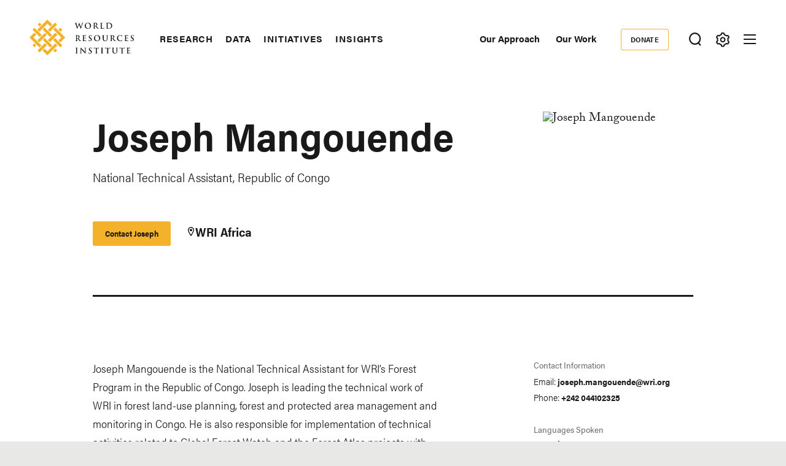

--- FILE ---
content_type: text/html; charset=UTF-8
request_url: https://www.wri.org/profile/joseph-mangouende
body_size: 14200
content:
<!DOCTYPE html>
<html lang="en" dir="ltr" prefix="og: https://ogp.me/ns#">
  <head><script>(function(w,i,g){w[g]=w[g]||[];if(typeof w[g].push=='function')w[g].push(i)})
(window,'GTM-WGH5WB9','google_tags_first_party');</script><script>(function(w,d,s,l){w[l]=w[l]||[];(function(){w[l].push(arguments);})('set', 'developer_id.dYzg1YT', true);
		w[l].push({'gtm.start':new Date().getTime(),event:'gtm.js'});var f=d.getElementsByTagName(s)[0],
		j=d.createElement(s);j.async=true;j.src='/s2oq/';
		f.parentNode.insertBefore(j,f);
		})(window,document,'script','dataLayer');</script>
        <script>
      window.dataLayer = window.dataLayer ||[];
      function gtag(){dataLayer.push(arguments);}
      gtag('consent','default',{
        'ad_storage':'denied',
        'analytics_storage':'denied',
        'ad_user_data':'denied',
        'ad_personalization':'denied',
        'personalization_storage':'denied',
        'functionality_storage':'granted',
        'security_storage':'granted',
        'wait_for_update': 500
      });
      gtag("set", "ads_data_redaction", true);
    </script>
            <script src="https://cmp.osano.com/AzyfddTRtqi1560Dk/2f1a8361-e0bc-41c3-b332-023fe627c0bb/osano.js"></script>
        <meta charset="utf-8" />
<meta name="description" content="Joseph Mangouende is the National Technical Assistant for WRI’s Forest Program in the Republic of Congo. Joseph is leading the technical work of WRI in forest land-use planning, forest and protected area management and monitoring in Congo. He is also responsible for implementation of technical activities related to Global Forest Watch and the Forest Atlas projects with partners in Congo." />
<link rel="canonical" href="https://www.wri.org/profile/joseph-mangouende" />
<link rel="image_src" href="https://files.wri.org/d8/s3fs-public/2022-02/joseph-mangouende.jpeg?VersionId=i2rJEFcFfLc2765NV4IXwVB2tU.Yxs9k" />
<meta name="wri_published" content="May 5 2016" />
<meta name="wri_type" />
<meta property="og:site_name" content="World Resources Institute" />
<meta property="og:url" content="https://www.wri.org/profile/joseph-mangouende" />
<meta property="og:title" content="Joseph Mangouende" />
<meta property="og:description" content="Joseph Mangouende is the National Technical Assistant for WRI’s Forest Program in the Republic of Congo. Joseph is leading the technical work of WRI in forest land-use planning, forest and protected area management and monitoring in Congo. He is also responsible for implementation of technical activities related to Global Forest Watch and the Forest Atlas projects with partners in Congo." />
<meta property="og:image" content="https://files.wri.org/d8/s3fs-public/2022-02/joseph-mangouende.jpeg?VersionId=i2rJEFcFfLc2765NV4IXwVB2tU.Yxs9k" />
<meta name="twitter:card" content="summary_large_image" />
<meta name="twitter:title" content="Joseph Mangouende" />
<meta name="twitter:description" content="Joseph Mangouende is the National Technical Assistant for WRI’s Forest Program in the Republic of Congo. Joseph is leading the technical work of WRI in forest land-use planning, forest and protected area management and monitoring in Congo. He is also responsible for implementation of technical activities related to Global Forest Watch and the Forest Atlas projects with partners in Congo." />
<meta name="twitter:image" content="https://files.wri.org/d8/s3fs-public/2022-02/joseph-mangouende.jpeg?VersionId=i2rJEFcFfLc2765NV4IXwVB2tU.Yxs9k" />
<meta name="Generator" content="Drupal 10 (https://www.drupal.org)" />
<meta name="MobileOptimized" content="width" />
<meta name="HandheldFriendly" content="true" />
<meta name="viewport" content="width=device-width, initial-scale=1.0" />
<script type="application/ld+json">{
    "@context": "https://schema.org",
    "@graph": [
        {
            "@type": "Person",
            "familyName": "Mangouende",
            "givenName": "Joseph",
            "jobTitle": "National Technical Assistant, Republic of Congo",
            "telephone": "+242 044102325",
            "email": "joseph.mangouende@wri.org",
            "image": {
                "@type": "ImageObject",
                "representativeOfPage": "True",
                "url": "https://files.wri.org/d8/s3fs-public/2022-02/joseph-mangouende.jpeg?VersionId=i2rJEFcFfLc2765NV4IXwVB2tU.Yxs9k",
                "width": "100px",
                "height": "100px"
            }
        },
        {
            "@type": "WebSite",
            "@id": "https://www.wri.org/",
            "name": "World Resources Institute",
            "url": "https://www.wri.org/",
            "publisher": {
                "@type": "Organization",
                "@id": "https://www.wri.org/",
                "name": "World Resource Institute",
                "url": "https://www.wri.org/",
                "sameAs": [
                    "http://www.facebook.com/pages/World-Resources-Institute/61863318139",
                    "http://twitter.comworldresources",
                    "http://www.youtube.com/WorldResourcesInst",
                    "https://www.linkedin.com/company/world-resources-institute/"
                ],
                "logo": {
                    "@type": "ImageObject",
                    "representativeOfPage": "True",
                    "url": "https://www.wri.org/profiles/contrib/wri_sites/themes/custom/ts_wrin/logo.png",
                    "width": "150",
                    "height": "53"
                }
            }
        }
    ]
}</script>
<link rel="icon" href="/sites/default/files/favicon.ico" type="image/vnd.microsoft.icon" />
<script>window.a2a_config=window.a2a_config||{};a2a_config.callbacks=[];a2a_config.overlays=[];a2a_config.templates={};a2a_config.icon_color = "transparent,#000000";

(function () {
  // Ensure a2a_config exists before AddToAny runs.
  window.a2a_config = window.a2a_config || {};
  window.a2a_config.callbacks = window.a2a_config.callbacks || [];

  function showCopiedMessage(buttonEl, message) {
    if (!buttonEl) return;

    // Remove any existing message for this button.
    var existing = buttonEl.parentNode && buttonEl.parentNode.querySelector(".a2a-copy-toast");
    if (existing) existing.remove();

    var toast = document.createElement("span");
    toast.className = "a2a-copy-toast";
    toast.setAttribute("role", "status");
    toast.setAttribute("aria-live", "polite");
    toast.textContent = message || "Link Copied";

    // Put the message right after the icon.
    buttonEl.insertAdjacentElement("afterend", toast);

    // Auto-remove after a short delay.
    window.setTimeout(function () {
      toast.classList.add("is-hiding");
      window.setTimeout(function () {
        if (toast && toast.parentNode) toast.parentNode.removeChild(toast);
      }, 250);
    }, 1400);
  }

  function fallbackCopy(text) {
    // Old-school fallback for non-secure contexts / older browsers.
    var ta = document.createElement("textarea");
    ta.value = text;
    ta.setAttribute("readonly", "");
    ta.style.position = "absolute";
    ta.style.left = "-9999px";
    document.body.appendChild(ta);
    ta.select();
    try {
      document.execCommand("copy");
      return true;
    } catch (e) {
      return false;
    } finally {
      document.body.removeChild(ta);
    }
  }

  window.a2a_config.callbacks.push({
    share: function (data) {
      // Only override the Copy Link service.
      if (!data || data.serviceCode !== "copy_link") return;

      var url = data.url || window.location.href;
      var btn = data.node;

      // Prevent AddToAny’s default modal / UI for copy_link.
      // Returning { stop: true } cancels the share action. :contentReference[oaicite:3]{index=3}
      var stop = { stop: true };

      // Prefer modern Clipboard API when available (requires HTTPS / secure context).
      if (navigator.clipboard && window.isSecureContext) {
        navigator.clipboard
          .writeText(url)
          .then(function () {
            showCopiedMessage(btn, "Link Copied");
          })
          .catch(function () {
            // If permissions fail, try fallback.
            var ok = fallbackCopy(url);
            showCopiedMessage(btn, ok ? "Link Copied" : "Copy failed");
          });

        return stop;
      }

      // Non-secure context or older browser fallback.
      var ok = fallbackCopy(url);
      showCopiedMessage(btn, ok ? "Link Copied" : "Copy failed");
      return stop;
    },
  });
})();
</script>
<style>.addtoany_list a {
  display: inline-flex;
  border: 1px solid #e8e8e7 !important;
  border-radius: 3px;
  padding: 4px !important;
  margin: 0 4px;
}

/* Ensure the icon itself is a positioning context */
.addtoany_list {
  position: relative;
}
.a2a_button_copy_link {
  position: relative;
  align-items: center;
  justify-content: center;
}

/* Toast positioned above the icon */
.a2a-copy-toast {
  position: absolute;
  bottom: 100%;
  left: 50%;
  transform: translateX(-50%);
  margin-bottom: 6px;

  font-size: 12px;
  line-height: 1.2;
  white-space: nowrap;

  opacity: 1;
  transition: opacity 0.25s ease;
  pointer-events: none;
}

/* Fade-out state */
.a2a-copy-toast.is-hiding {
  opacity: 0;
}
</style>

    <title>Joseph Mangouende | World Resources Institute</title>
    <link rel="stylesheet" media="all" href="/sites/default/files/css/css_iAPyEuvb2dGXuTj-mcThFVJNK5nxxeukR4dLHpPGfpQ.css?delta=0&amp;language=en&amp;theme=ts_wrin&amp;include=[base64]" />
<link rel="stylesheet" media="all" href="/sites/default/files/css/css__kwdXv4t2SvT1xcVcZNcID3Neq0qa7qoAh7Z36CvMcI.css?delta=1&amp;language=en&amp;theme=ts_wrin&amp;include=[base64]" />
<link rel="stylesheet" media="all" href="https://use.typekit.net/xrt8xkt.css" />
<link rel="stylesheet" media="all" href="/sites/default/files/css/css_tBvksFkq0xi1XQPIYAzA8g1BIpSfyrLLPq_L1YFiNhs.css?delta=3&amp;language=en&amp;theme=ts_wrin&amp;include=[base64]" />
<link rel="stylesheet" media="all" href="/sites/default/files/css/css_k96BrPYPptW2N46wK0lDIanz3E2AqB9XFOMwb5IkAD0.css?delta=4&amp;language=en&amp;theme=ts_wrin&amp;include=[base64]" />

    <script type="application/json" data-drupal-selector="drupal-settings-json">{"path":{"baseUrl":"\/","pathPrefix":"","currentPath":"node\/44059","currentPathIsAdmin":false,"isFront":false,"currentLanguage":"en"},"pluralDelimiter":"\u0003","suppressDeprecationErrors":true,"ajaxPageState":{"libraries":"[base64]","theme":"ts_wrin","theme_token":null},"ajaxTrustedUrl":{"form_action_p_pvdeGsVG5zNF_XLGPTvYSKCf43t8qZYSwcfZl2uzM":true},"simple_popup_blocks":{"settings":[{"uid":"beforefilesmodal","type":0,"css_selector":"1","identifier":"block-beforefilesmodal","layout":"4","visit_counts":"0","overlay":"1","trigger_method":"1","trigger_selector":".files-overlay-trigger-webform","delay":0,"enable_escape":"1","trigger_width":null,"minimize":"1","close":"1","use_time_frequency":false,"time_frequency":"3600","show_minimized_button":"1","width":"600","cookie_expiry":0,"status":"1","escape":"1"},{"uid":"classyembed","type":0,"css_selector":"1","identifier":"block-classyembed","layout":"6","visit_counts":"0","overlay":false,"trigger_method":0,"trigger_selector":"#custom-css-id","delay":0,"enable_escape":"1","trigger_width":null,"minimize":"1","close":"1","use_time_frequency":false,"time_frequency":"3600","show_minimized_button":false,"width":"1200","cookie_expiry":"100","status":"1"},{"uid":"files_modal","type":"1","css_selector":0,"identifier":"files-modal","layout":"5","visit_counts":"0","overlay":"1","trigger_method":"1","trigger_selector":".files-overlay-trigger","delay":0,"minimize":"1","close":"1","width":"600","cookie_expiry":"100","status":"1","escape":"1"},{"uid":"wri_region_map_popup","type":"1","css_selector":0,"identifier":"wri-region-map-popup","layout":"7","visit_counts":"0","overlay":false,"trigger_method":"1","trigger_selector":".wri-region-map-popup-button","delay":0,"minimize":false,"close":false,"width":"500","cookie_expiry":0,"status":"1","escape":"1"}]},"webform":{"dialog":{"options":{"narrow":{"title":"Narrow","width":600},"normal":{"title":"Normal","width":800},"wide":{"title":"Wide","width":1000}},"entity_type":"node","entity_id":"44059"}},"wri_filter":{"filterCookieName":"STYXKEY_wri_filter","allFilters":{"53":{"id":"53","name":"climate"},"226":{"id":"226","name":"cities"},"222":{"id":"222","name":"energy"},"4422":{"id":"4422","name":"food"},"73":{"id":"73","name":"forests"},"56":{"id":"56","name":"freshwater"},"18861":{"id":"18861","name":"ocean"},"74":{"id":"74","name":"business"},"10510":{"id":"10510","name":"economics"},"9640":{"id":"9640","name":"finance"},"227":{"id":"227","name":"equity \u0026 governance"}},"pageIsFilterable":false,"currentFilterName":""},"wri_seo":{"node_type":"person","default_details":{"primary topic":""}},"ckeditorAccordion":{"accordionStyle":{"collapseAll":1,"keepRowsOpen":0,"animateAccordionOpenAndClose":1,"openTabsWithHash":1,"allowHtmlInTitles":0}},"wri_common":{"gtm_id":"GTM-WGH5WB9","analytics_url":"https:\/\/www.googletagmanager.com"},"user":{"uid":0,"permissionsHash":"09013de73b1cb097b151c1db31502465b7917c6da0359ee3bee08a76d42d616e"}}</script>
<script src="/sites/default/files/js/js_V4n3DT4Q2oFSc0n5_CXjTA-fE90lG8eHUehuMx6TJXM.js?scope=header&amp;delta=0&amp;language=en&amp;theme=ts_wrin&amp;include=[base64]"></script>

    
  </head>
  <body class="joseph-mangouende path-node page-node-type-person">
    <!-- Google Tag Manager (noscript) -->
        <noscript>
      <iframe src="https://www.googletagmanager.com/ns.html?id=GTM-WGH5WB9" height="0" width="0" style="display:none;visibility:hidden"></iframe>
    </noscript>
    <!-- End Google Tag Manager (noscript) -->
    <!-- Grid Layout Checker -->
        <!-- END Grid Layout Checker -->

    <a href="#main-content" class="visually-hidden focusable skip-link">
      Skip to main content
    </a>

    <div id="accessibility-url">
      <a href="/accessibility" class="visually-hidden focusable skip-link">
		    Accessibility
      </a>
    </div>
      
        <main class="dialog-off-canvas-main-canvas" data-off-canvas-main-canvas>
      
  <div id="tray-nav-wrapper">
  <div id="tray-nav-canvas">
        <header>
      <div class="container header-wrapper">
                  
  

<div  class="region region-primary-nav">
  <div id="block-ts-wrin-branding" class="block block-system block-system-branding-block">
  
    
        <a href="/" rel="home" class="site-logo">
      <img class="logo-white hidden" src="/sites/default/files/nav_logo_white_0.svg" alt="Home" />
      <img class="logo-color" src="/sites/default/files/nav_logo_color_0.svg" alt="Home" />
    </a>
        <div class="site-name hidden">
      <a href="/" title="Home" rel="home">World Resources Institute</a>
    </div>
        <div class="site-slogan visually-hidden">Making Big Ideas Happen</div>
  </div>
<nav role="navigation" aria-labelledby="block-ts-wrin-main-menu-menu" id="block-ts-wrin-main-menu" class="block block-menu navigation menu--main">
            
  <h2 class="visually-hidden" id="block-ts-wrin-main-menu-menu">Main navigation</h2>
  

        <div class="menu-wrapper">

              <ul class="menu">
                    <li class="menu-item menu-item--collapsed">
        <a href="/research" data-drupal-link-system-path="node/71">Research</a>
              </li>
                <li class="menu-item menu-item--collapsed">
        <a href="/data" data-drupal-link-system-path="node/72">Data</a>
              </li>
                <li class="menu-item menu-item--collapsed">
        <a href="/initiatives" data-drupal-link-system-path="node/73">Initiatives</a>
              </li>
                <li class="menu-item menu-item--collapsed">
        <a href="/insights" data-drupal-link-system-path="node/100014">Insights</a>
              </li>
        </ul>
  

</div><a href="#scroll" class="nav-arrow"><svg aria-hidden="true" data-title="Click to see more items" tabindex="-1" data-prefix="far" data-icon="chevron-right" xmlns="http://www.w3.org/2000/svg" viewBox="0 0 256 512" class="svg-inline--fa fa-chevron-right fa-w-8 fa-3x"><path d="M24.707 38.101L4.908 57.899c-4.686 4.686-4.686 12.284 0 16.971L185.607 256 4.908 437.13c-4.686 4.686-4.686 12.284 0 16.971L24.707 473.9c4.686 4.686 12.284 4.686 16.971 0l209.414-209.414c4.686-4.686 4.686-12.284 0-16.971L41.678 38.101c-4.687-4.687-12.285-4.687-16.971 0z"/><title>Click to see more</title></svg></a>
  </nav>

</div>

                <div class="header-right ">
                      
  

<div  class="region region-secondary-nav">
  <nav role="navigation" aria-labelledby="block-secondarynavigation-menu" id="block-secondarynavigation" class="block block-menu navigation menu--secondary">
            
  <h2 class="visually-hidden" id="block-secondarynavigation-menu">Secondary Navigation</h2>
  

        
              <ul class="menu">
                    <li class="menu-item">
        <a href="/our-approach" data-drupal-link-system-path="node/100163">Our Approach</a>
              </li>
                <li class="menu-item">
        <a href="/our-work" data-drupal-link-system-path="node/100023">Our Work</a>
              </li>
        </ul>
  


  </nav>
<nav role="navigation" aria-labelledby="block-donate-menu" id="block-donate" class="block block-menu navigation menu--donate">
            
  <h2 class="visually-hidden" id="block-donate-menu">Donate</h2>
  

        
              <ul class="menu">
                    <li class="menu-item">
        <a href="https://giving.wri.org/campaign/694046/donate">Donate</a>
              </li>
        </ul>
  


  </nav>

</div>

          
          
                      <button class="tray-toggle search-toggle" aria-label="Toggle Search Menu" title="Search Menu" data-tray="search-tray">
  <svg viewBox="0 0 18 19" version="1.1" xmlns="http://www.w3.org/2000/svg">
    <g transform="translate(1 1)" stroke-width="2" fill="none" fill-rule="evenodd">
      <circle cx="7.69047619" cy="7.69047619" r="7.69047619" shape-rendering="geometricPrecision"/>
      <path stroke-linecap="square" d="M13 14l2.3998058 2.3998058" shape-rendering="geometricPrecision"/>
    </g>
  </svg>
</button>
          
                      <button class="tray-toggle filter-toggle" aria-label="Toggle filter Menu" title="Filter Menu" data-tray="filter-tray">
      <span class="filter-icon">
        <svg width="22px" height="24px" viewBox="0 0 22 24" version="1.1" xmlns="http://www.w3.org/2000/svg" xmlns:xlink="http://www.w3.org/1999/xlink">
          <g id="block-styles" stroke="none" stroke-width="1" fill="none" fill-rule="evenodd">
            <g id="assets" transform="translate(-194.000000, -186.000000)" stroke-width="2">
              <g id="icon/gear-white-copy-2" transform="translate(195.018833, 187.000000)">
                <path d="M9.99998346,14.1437469 C8.10683773,14.1437469 6.57210464,12.6090138 6.57210464,10.7158681 C6.57210464,8.82272233 8.10683773,7.28798924 9.99998346,7.28798924 C11.8931292,7.28798924 13.4278623,8.82272233 13.4278623,10.7158681 C13.4278623,12.6090138 11.8931292,14.1437469 9.99998346,14.1437469 Z M18.3523689,12.6590768 C18.499688,12.0242017 18.5741447,11.3727453 18.5741447,10.7158681 C18.5741447,10.0589908 18.499688,9.40737496 18.3523689,8.77265936 L19.8018036,7.28097404 C20.0203907,7.0558501 20.0626413,6.71338109 19.9062344,6.4418612 L19.2804472,5.35801375 L18.65466,4.27400686 C18.527111,4.05334712 18.293537,3.92356604 18.0475269,3.92356604 C17.9901298,3.92356604 17.9328922,3.93058123 17.8754952,3.94508993 L15.8567137,4.4546481 C14.895951,3.55558723 13.7462564,2.89121649 12.493566,2.51080166 L11.9261325,0.509558172 C11.8403558,0.208542581 11.5650094,5.15143483e-14 11.2515578,5.15143483e-14 L8.74824966,5.15143483e-14 C8.43495748,5.15143483e-14 8.15945169,0.208542581 8.073675,0.509558172 L7.50640091,2.51080166 C6.2537105,2.89121649 5.10385645,3.55558723 4.1432532,4.4546481 L2.1243123,3.94508993 C2.06707469,3.93058123 2.00967765,3.92356604 1.95291836,3.92356604 C1.70642995,3.92356604 1.47285589,4.05334712 1.34578522,4.27400686 L0.719998036,5.35801375 L0.0942108564,6.4418612 C-0.0628338243,6.71338109 -0.0204237887,7.0558501 0.198163274,7.28097404 L1.64743855,8.77265936 C1.50011948,9.40737496 1.42614107,10.0589908 1.42614107,10.7158681 C1.42614107,11.3727453 1.50011948,12.0242017 1.64743855,12.6590768 L0.198163274,14.1507621 C-0.0204237887,14.375886 -0.0628338243,14.7181956 0.0942108564,14.9898749 L0.719998036,16.0737224 L1.34578522,17.1577293 C1.47285589,17.378389 1.70642995,17.5081701 1.95291836,17.5081701 C2.00967765,17.5081701 2.06707469,17.5011549 2.1243123,17.4866462 L4.1432532,16.977088 C5.10385645,17.8761489 6.2537105,18.5405196 7.50640091,18.9209345 L8.073675,20.9221779 C8.15945169,21.2238313 8.43495748,21.4317361 8.74824966,21.4317361 L11.2515578,21.4317361 C11.5650094,21.4317361 11.8403558,21.2238313 11.9261325,20.9221779 L12.493566,18.9209345 C13.7462564,18.5405196 14.895951,17.8761489 15.8567137,16.977088 L17.8754952,17.4866462 C17.9328922,17.5011549 17.9901298,17.5081701 18.0475269,17.5081701 C18.293537,17.5081701 18.527111,17.378389 18.65466,17.1577293 L19.2804472,16.0737224 L19.9062344,14.9898749 C20.0626413,14.7181956 20.0203907,14.375886 19.8018036,14.1507621 L18.3523689,12.6590768 Z" id="icon/gear-black"></path>
              </g>
            </g>
          </g>
        </svg>
      </span>
</button>
          
                      
<button class="menu-toggle" aria-label="Open mobile menu" title="Menu Toggle">
  <div class="ts-menu-toggle-wrapper">
    <span></span>
  </div>
</button>
                  </div>
      </div>
    </header>
    
    <div class="mobile-menu-target">
      <div class="ts-mobile-menu__wrapper">
                  

<div  class="region region-hamburger-nav container">
  <div class="hamburger-header">
    <a href="/" rel="home" class="site-logo">
      <img class="logo-white" src="/sites/default/files/nav_logo_white_0.svg" alt="Home" />
    </a>
    <div class="donate-menu">
              <ul class="menu">
                    <li class="menu-item">
        <a href="https://giving.wri.org/campaign/694046/donate">Donate</a>
              </li>
        </ul>
  

</div>
    <button class="mega_menu_close" aria-label="Toggle Mega Menu" title="Close Mega Menu">
      <svg xmlns="http://www.w3.org/2000/svg" width="24" height="24" viewBox="0 0 24 24" fill="#ffffff">
        <path d="M23 20.168l-8.185-8.187 8.185-8.174-2.832-2.807-8.182 8.179-8.176-8.179-2.81 2.81 8.186 8.196-8.186 8.184 2.81 2.81 8.203-8.192 8.18 8.192z"/>
      </svg>
    </button>
  </div>
  <div class="hamburger-content">
    
<nav role="navigation" aria-labelledby="block-quicklinks-menu" id="block-quicklinks" class="block block-menu navigation menu--quick-links margin-bottom-md">
            
  <h2 class="visually-hidden" id="block-quicklinks-menu">Quick Links</h2>
  

        
        <div class="menu-wrapper">
          <ul class="menu">
                    <li class="menu-item">
        <span>Quick Links</span>
              </li>
                <li class="menu-item">
        <a href="/news" data-drupal-link-system-path="node/100179">News </a>
              </li>
                <li class="menu-item">
        <a href="/resources" data-drupal-link-system-path="resources">Resource Library</a>
              </li>
                <li class="menu-item">
        <a href="https://www.wri.org/about/experts-staff">Experts</a>
              </li>
                <li class="menu-item">
        <a href="/events" data-drupal-link-system-path="events">Events</a>
              </li>
                <li class="menu-item">
        <a href="/careers" data-drupal-link-system-path="node/105746">Careers</a>
              </li>
                <li class="menu-item">
        <a href="/donate" class="button small" data-drupal-link-system-path="node/100250">Donate</a>
              </li>
          </ul>
    </div>
  


  </nav><a href="#scroll" aria-hidden="true" tabindex="-1" class="nav-arrow"><svg aria-hidden="true" data-prefix="far" data-icon="chevron-right" xmlns="http://www.w3.org/2000/svg" viewBox="0 0 256 512" class="svg-inline--fa fa-chevron-right fa-w-8 fa-3x"><path d="M24.707 38.101L4.908 57.899c-4.686 4.686-4.686 12.284 0 16.971L185.607 256 4.908 437.13c-4.686 4.686-4.686 12.284 0 16.971L24.707 473.9c4.686 4.686 12.284 4.686 16.971 0l209.414-209.414c4.686-4.686 4.686-12.284 0-16.971L41.678 38.101c-4.687-4.687-12.285-4.687-16.971 0z"/><title>Click to see more</title></svg></a>
<nav role="navigation" aria-labelledby="block-mainnavigation-menu" id="block-mainnavigation" class="block block-menu navigation menu--main">
            
  <h2 class="visually-hidden" id="block-mainnavigation-menu">Main navigation</h2>
  

        

              <ul class="menu">
                    <li class="menu-item menu-item--collapsed">
        <a href="/research" data-drupal-link-system-path="node/71">Research</a>
              </li>
                <li class="menu-item menu-item--collapsed">
        <a href="/data" data-drupal-link-system-path="node/72">Data</a>
              </li>
                <li class="menu-item menu-item--collapsed">
        <a href="/initiatives" data-drupal-link-system-path="node/73">Initiatives</a>
              </li>
                <li class="menu-item menu-item--collapsed">
        <a href="/insights" data-drupal-link-system-path="node/100014">Insights</a>
              </li>
        </ul>
  


  </nav>
<nav role="navigation" aria-labelledby="block-footermenusecondary-2-menu" id="block-footermenusecondary-2" class="block block-menu navigation menu--footer-secondary">
            
  <h2 class="visually-hidden" id="block-footermenusecondary-2-menu">Footer menu - secondary</h2>
  

        
              <ul class="menu">
                    <li class="menu-item menu-item--expanded">
        <span class="menu-item-title"><a href="/our-work" class="flexible-row-submenu" data-drupal-link-system-path="node/100023">Our Work</a></span>
                                <ul class="menu">
                    <li class="menu-item menu-item--expanded">
        <span class="menu-item-title"><span>Regions</span></span>
                                <ul class="menu">
                    <li class="menu-item">
        <span class="menu-item-title"><a href="/africa" data-drupal-link-system-path="node/100030">Africa</a></span>
              </li>
                <li class="menu-item">
        <span class="menu-item-title"><a href="/asia" data-drupal-link-system-path="node/100062">Asia</a></span>
              </li>
                <li class="menu-item">
        <span class="menu-item-title"><a href="/wri-europe" data-drupal-link-system-path="node/100060">Europe</a></span>
              </li>
                <li class="menu-item">
        <span class="menu-item-title"><a href="/latin-america" data-drupal-link-system-path="node/100032">Latin America</a></span>
              </li>
                <li class="menu-item">
        <span class="menu-item-title"><a href="/north-america" data-drupal-link-system-path="node/100065">North America</a></span>
              </li>
        </ul>
  
              </li>
                <li class="menu-item menu-item--expanded">
        <span class="menu-item-title"><span>Topics</span></span>
                                <ul class="menu">
                    <li class="menu-item">
        <span class="menu-item-title"><a href="/cities" data-drupal-link-system-path="node/103166">Cities</a></span>
              </li>
                <li class="menu-item">
        <span class="menu-item-title"><a href="/climate" data-drupal-link-system-path="node/100004">Climate</a></span>
              </li>
                <li class="menu-item">
        <span class="menu-item-title"><a href="/energy" data-drupal-link-system-path="node/105106">Energy</a></span>
              </li>
                <li class="menu-item">
        <span class="menu-item-title"><a href="/food" data-drupal-link-system-path="node/100006">Food</a></span>
              </li>
                <li class="menu-item">
        <span class="menu-item-title"><a href="/forests" data-drupal-link-system-path="node/100007">Forests</a></span>
              </li>
                <li class="menu-item">
        <span class="menu-item-title"><a href="/freshwater" data-drupal-link-system-path="node/100009">Freshwater</a></span>
              </li>
                <li class="menu-item">
        <span class="menu-item-title"><a href="/ocean" data-drupal-link-system-path="node/100008">Ocean</a></span>
              </li>
        </ul>
  
              </li>
                <li class="menu-item menu-item--expanded">
        <span class="menu-item-title"><span>Centers</span></span>
                                <ul class="menu">
                    <li class="menu-item">
        <span class="menu-item-title"><a href="/economics" data-drupal-link-system-path="node/100025">Economics</a></span>
              </li>
                <li class="menu-item">
        <span class="menu-item-title"><a href="/equitable-development" data-drupal-link-system-path="node/100027">Equity</a></span>
              </li>
                <li class="menu-item">
        <span class="menu-item-title"><a href="/finance" data-drupal-link-system-path="node/100026">Finance</a></span>
              </li>
        </ul>
  
              </li>
        </ul>
  
              </li>
        </ul>
  


  </nav>
<nav role="navigation" aria-labelledby="block-megamenu-menu" id="block-megamenu" class="block block-menu navigation menu--mega-menu">
            
  <h2 class="visually-hidden" id="block-megamenu-menu">Mega Menu</h2>
  

        
              <ul class="menu">
                    <li class="menu-item menu-item--expanded">
        <span class="menu-item-title"><a href="/our-approach" data-drupal-link-system-path="node/100163">Our Approach</a></span>
                                <ul class="menu">
                    <li class="menu-item">
        <span class="menu-item-title"><a href="/strategic-plan" data-drupal-link-system-path="node/103333">Strategic Plan</a></span>
              </li>
                <li class="menu-item">
        <span class="menu-item-title"><a href="/our-approach/managing-for-results" data-drupal-link-system-path="node/100303">Managing for Results</a></span>
              </li>
                <li class="menu-item">
        <span class="menu-item-title"><a href="/top-outcomes" data-drupal-link-system-path="node/100164">Top Outcomes</a></span>
              </li>
        </ul>
  
              </li>
                <li class="menu-item menu-item--expanded">
        <span class="menu-item-title"><a href="/about" data-drupal-link-system-path="node/100080">About Us</a></span>
                                <ul class="menu">
                    <li class="menu-item">
        <span class="menu-item-title"><a href="/about/mission-values" data-drupal-link-system-path="node/100258">Mission</a></span>
              </li>
                <li class="menu-item">
        <span class="menu-item-title"><a href="https://www.wri.org/about/experts-staff">Staff</a></span>
              </li>
                <li class="menu-item">
        <span class="menu-item-title"><a href="/annual-report/2024" data-drupal-link-system-path="node/105292">Latest Annual Report</a></span>
              </li>
                <li class="menu-item">
        <span class="menu-item-title"><a href="/about/financials" data-drupal-link-system-path="node/100221">Financials </a></span>
              </li>
                <li class="menu-item">
        <span class="menu-item-title"><a href="/about/history" data-drupal-link-system-path="node/102377">History</a></span>
              </li>
                <li class="menu-item">
        <span class="menu-item-title"><a href="/sustainability-wri" data-drupal-link-system-path="node/100257">Sustainability at WRI</a></span>
              </li>
                <li class="menu-item">
        <span class="menu-item-title"><a href="/about/board-directors" data-drupal-link-system-path="node/100147">Board of Directors</a></span>
              </li>
                <li class="menu-item">
        <span class="menu-item-title"><a href="https://wri.ethicspoint.com/">Whistleblower and Ethics Reporting</a></span>
              </li>
                <li class="menu-item">
        <span class="menu-item-title"><a href="https://secure.ethicspoint.com/domain/media/en/gui/72880/code.pdf">Code of Conduct</a></span>
              </li>
        </ul>
  
              </li>
                <li class="menu-item menu-item--expanded">
        <span class="menu-item-title"><a href="/join-us" data-drupal-link-system-path="node/100251">Join Us</a></span>
                                <ul class="menu">
                    <li class="menu-item">
        <span class="menu-item-title"><a href="/events" data-drupal-link-system-path="events">Events</a></span>
              </li>
                <li class="menu-item">
        <span class="menu-item-title"><a href="https://careers.wri.org">Careers</a></span>
              </li>
                <li class="menu-item">
        <span class="menu-item-title"><a href="/support" data-drupal-link-system-path="node/105478">Ways to Give</a></span>
              </li>
                <li class="menu-item">
        <span class="menu-item-title"><a href="/about/procurement-opportunities" data-drupal-link-system-path="node/100304">Procurement Opportunities</a></span>
              </li>
                <li class="menu-item">
        <span class="menu-item-title"><a href="/about/contact" data-drupal-link-system-path="node/100415">Contact the Institute</a></span>
              </li>
        </ul>
  
              </li>
        </ul>
  


  </nav>
<div id="block-wrinsearch-2" class="block block-wri-search block-single-file-component-blockwri-search-menu">
  
    
      <div class="search-tray tray-contents">
      <form class="single-border" action="/search">
    <div class="input-wrapper">
      <label for="wrinsearch_2">What can we help you find?</label>
      <input class="ghost" type="text" name="keys" id="wrinsearch_2">
    </div>
    <input class="button ghost form" type="submit" value="Search">
  </form>

  <button class="tray-nav__close" aria-label="Toggle Search Menu" title="Close Search Menu">
    <svg xmlns="http://www.w3.org/2000/svg" width="24" height="24" viewBox="0 0 24 24" fill="#ffffff">
      <path d="M23 20.168l-8.185-8.187 8.185-8.174-2.832-2.807-8.182 8.179-8.176-8.179-2.81 2.81 8.186 8.196-8.186 8.184 2.81 2.81 8.203-8.192 8.18 8.192z"/>
    </svg>
  </button>
  
              <ul class="search-menu-block">
                    <li class="menu-item">
        <a href="/support" data-drupal-link-system-path="node/105478">Ways to Give</a>
              </li>
                <li class="menu-item">
        <a href="/join-us" data-drupal-link-system-path="node/100251">Join us</a>
              </li>
                <li class="menu-item">
        <a href="/about/experts-staff" data-drupal-link-system-path="about/experts-staff">Contact an Expert</a>
              </li>
                <li class="menu-item">
        <a href="/insights" data-drupal-link-system-path="node/100014">Explore WRI Perspectives</a>
              </li>
        </ul>
  


</div>

  </div>

  </div>
  <div class="hamburger-slider">
    <div class="hamburger-slider-contents">
      <a href="#" class="back">Back</a>
      <ul class="menu"></ul>
    </div>
  </div>
</div>

              </div>
    </div>

        <div id="tray-nav">
              
  

<div  class="region region-wrin-custom">
  <div id="block-wrinfilter" class="block block-wri-filter block-single-file-component-blockwri-filter">
  
    
  
<div class="filter-tray tray-contents content-side-padding">
  <div class="header">
    <h2 class="h2 white">Filter Your Site Experience by Topic</h2>
    <p class="white">Applying the filters below will filter all articles, data, insights and projects by the topic area you select.</p>
  </div>
  <ul>
    <li><a class="sitewide-content-filter all-topics active h4 white" href="/content-filter/remove">All Topics <span class="filter-remove italic-tiny white">Remove filter</span></a></li>
          <li><a class="sitewide-content-filter white h4" data-filter="climate" href="/content-filter/53">Climate <span class="filter-description italic-tiny black">filter site by Climate</span></a></li>
          <li><a class="sitewide-content-filter white h4" data-filter="cities" href="/content-filter/226">Cities <span class="filter-description italic-tiny black">filter site by Cities</span></a></li>
          <li><a class="sitewide-content-filter white h4" data-filter="energy" href="/content-filter/222">Energy <span class="filter-description italic-tiny black">filter site by Energy</span></a></li>
          <li><a class="sitewide-content-filter white h4" data-filter="food" href="/content-filter/4422">Food <span class="filter-description italic-tiny black">filter site by Food</span></a></li>
          <li><a class="sitewide-content-filter white h4" data-filter="forests" href="/content-filter/73">Forests <span class="filter-description italic-tiny black">filter site by Forests</span></a></li>
          <li><a class="sitewide-content-filter white h4" data-filter="freshwater" href="/content-filter/56">Freshwater <span class="filter-description italic-tiny black">filter site by Freshwater</span></a></li>
          <li><a class="sitewide-content-filter white h4" data-filter="ocean" href="/content-filter/18861">Ocean <span class="filter-description italic-tiny black">filter site by Ocean</span></a></li>
          <li><a class="sitewide-content-filter white h4" data-filter="business" href="/content-filter/74">Business <span class="filter-description italic-tiny black">filter site by Business</span></a></li>
          <li><a class="sitewide-content-filter white h4" data-filter="economics" href="/content-filter/10510">Economics <span class="filter-description italic-tiny black">filter site by Economics</span></a></li>
          <li><a class="sitewide-content-filter white h4" data-filter="finance" href="/content-filter/9640">Finance <span class="filter-description italic-tiny black">filter site by Finance</span></a></li>
          <li><a class="sitewide-content-filter white h4" data-filter="equity &amp; governance" href="/content-filter/227">Equity &amp; Governance <span class="filter-description italic-tiny black">filter site by Equity &amp; Governance</span></a></li>
      </ul>
  <button class="tray-nav__close" aria-label="Toggle filter Menu" title="Close Filter Menu">
    <svg xmlns="http://www.w3.org/2000/svg" width="24" height="24" viewBox="0 0 24 24" fill="#ffffff">
      <path d="M23 20.168l-8.185-8.187 8.185-8.174-2.832-2.807-8.182 8.179-8.176-8.179-2.81 2.81 8.186 8.196-8.186 8.184 2.81 2.81 8.203-8.192 8.18 8.192z"/>
    </svg>
  </button>
</div>
</div>
<div id="block-wrinsearch" class="block block-wri-search block-single-file-component-blockwri-search-menu">
  
    
      <div class="search-tray tray-contents">
      <h2 class="h2 white">Search WRI.org</h2>
        <p class="tray-nav-description">Not sure where to find something? Search all of the site&#039;s content.</p>
    <form class="single-border" action="/search">
    <div class="input-wrapper">
      <label for="wrinsearch">What can we help you find?</label>
      <input class="ghost" type="text" name="keys" id="wrinsearch">
    </div>
    <input class="button ghost form" type="submit" value="Search">
  </form>

  <button class="tray-nav__close" aria-label="Toggle Search Menu" title="Close Search Menu">
    <svg xmlns="http://www.w3.org/2000/svg" width="24" height="24" viewBox="0 0 24 24" fill="#ffffff">
      <path d="M23 20.168l-8.185-8.187 8.185-8.174-2.832-2.807-8.182 8.179-8.176-8.179-2.81 2.81 8.186 8.196-8.186 8.184 2.81 2.81 8.203-8.192 8.18 8.192z"/>
    </svg>
  </button>
  
              <ul class="search-menu-block">
                    <li class="menu-item">
        <a href="/support" data-drupal-link-system-path="node/105478">Ways to Give</a>
              </li>
                <li class="menu-item">
        <a href="/join-us" data-drupal-link-system-path="node/100251">Join us</a>
              </li>
                <li class="menu-item">
        <a href="/about/experts-staff" data-drupal-link-system-path="about/experts-staff">Contact an Expert</a>
              </li>
                <li class="menu-item">
        <a href="/insights" data-drupal-link-system-path="node/100014">Explore WRI Perspectives</a>
              </li>
        </ul>
  


</div>

  </div>

</div>

          </div>
    
          
  

<div  class="region region-admin">
  <div data-drupal-messages-fallback class="hidden"></div>

</div>

    
                  
  

<div  id="main-content" class="region region-content">
  <div id="block-ts-wrin-content" class="block block-system block-system-main-block">
  
    
      
<article class="node node--type-person node--view-mode-full">

  
    

  
  <div class="node__content">
      <div class="layout layout--onecol">
    <div  class="layout__region layout__region--content">
      <div class="block block-layout-builder block-extra-field-blocknodepersoncontent-moderation-control">
  
    
      
  </div>
<div class="block block-ctools block-entity-viewnode">
  
    
       <div class="person__detail publication__detail">
        <div class="landing-page__hero">
       <div class="hero__text">
                  <div class="grid hero__content--inner">
           <div class="hero__left">
             
  <h1 class="h1">
  Joseph Mangouende
</h1>


  <p>National Technical Assistant, Republic of Congo</p>

             <div class="buttons">
                                <div class="button-holder">
               <a class="button small contact-btn" href="/cdn-cgi/l/email-protection#5c36332f392c3472313d323b3329393238391c2b2e3572332e3b">
                 Contact
  Joseph

               </a>
                 </div>
                                 
      <div class="int-office"><a href="/wri-africa" hreflang="en">WRI Africa</a></div>
      
  


             </div>
           </div>

                        <div class="hero__right margin-top-sm margin-bottom-sm">
               
    <img loading="lazy" src="https://files.wri.org/d8/s3fs-public/styles/220px/s3/2022-02/joseph-mangouende.jpeg?VersionId=dRrhkKDdjDNiGwnO.EqNMx8JyUCd_oUD&amp;h=fbf7a813&amp;itok=pO5rJ9_7" width="220" height="220" alt="Joseph Mangouende" class="image-style-_20px" />




             </div>
                    </div>
       </div>
     </div>
   
   <div class="publication__main grid">
     <div class="quote margin-bottom-xl">
            </div>

            <div  class="layout__region layout__region--main_content main-content margin-bottom-lg">
         
  <p>Joseph Mangouende is the National Technical Assistant for WRI’s Forest Program in the Republic of Congo. Joseph is leading the technical work of WRI in forest land-use planning, forest and protected area management and monitoring in Congo. He is also responsible for implementation of technical activities related to Global Forest Watch and the Forest Atlas projects with partners in Congo.</p>

<p>Before joining WRI, Joseph worked as an intern at the MATIS laboratory of the Institut national de l’information géographique et forestière (IGN) in France and, prior to that, as a part-time teacher in Experimental Physics at the University of Brazzaville Marien Ngouabi, Brazzaville.</p>

<p>Joseph holds two Masters degrees: one in Geographic Information from the Université Paris-Est Marne-la-vallée/Ecole Nationale des Sciences Géographique and another one in Environmental Science from the University of Marien Ngouabi in Brazzaville, Congo.</p>


       </div>
     
            <div  class="layout__region layout__region--sidebar sidebar">
                    <div class="field-label-above">
           Contact Information
           </div>
               <div  class="email-wrapper">
            <div  class="field-label-inline">Email:</div>
  
            <a href="/cdn-cgi/l/email-protection#5933362a3c2931773438373e362c3c373d3c192e2b3077362b3e"><span class="__cf_email__" data-cfemail="3953564a5c4951175458575e564c5c575d5c794e4b5017564b5e">[email&#160;protected]</span></a>
      
  
    </div>

      <span  class="phone-wrapper">
            <div  class="field-label-inline">Phone:</div>
  
            <a href="tel:%2B242044102325">+242 044102325</a>
      
  
    </span>


                          <div  class="field-label-above">Languages Spoken</div>
  
      <div class="languages">French</div>
      
  

        <div  class="field-label-above">Program(s)</div>
  
      <div class="programs"><a href="/forests" hreflang="en">Forests</a></div>
      
  


       </div>
        </div>
 </div>


  </div>
<div class="field-project-expert block block-layout-builder block-field-blocknodepersonfield-project-expert">
  
    
      <div class="card-listing grid margin-bottom-lg margin-top-lg">
  
      <h2 class="layout__region layout__region--header h3 top-border-thick margin-bottom-md">
      Projects
    </h2>
    
  <div class="layout__region layout__region--listing">
    <div class="content-listing ">
      <div class="item-list">
                  <ul class="listing-items">
                          <li class="field__item"><div class="project_detail">
  <div  class="ds-1col clearfix card">
    
          <div class="card-image">
                  
    <img loading="lazy" src="https://files.wri.org/d8/s3fs-public/styles/463x330/s3/2021-02/triple-threat-water-energy-and-food-insecurity-banner_0.jpg?VersionId=QMojicPdIca8UWthVMlLic16qr5LTSz8&amp;h=a1e1a043&amp;itok=VUeBfARJ" width="463" height="330" alt="triple-threat-water-energy-and-food-insecurity" class="image-style-_63x330" />




              </div>
      <div class="card-text">
                                                          <h3 class="teaser-title margin-top-xs ">
            
    <a href="/initiatives/forest-atlases" hreflang="en">Forest Atlases</a>


          </h3>
                              
      <div class="secondary"><p>The Forest Atlases are online platforms that help countries better manage their forest resources by combining government data with the latest forest monitoring technology.</p></div>
      
  


    <a href="/initiatives/forest-atlases" class="button small white" hreflang="en">Visit Project</a>


                                          <div class="subtext margin-top-xs top-border-tiny">
            <span class="italic-xtra-tiny">Part of</span>     
      <span class="small label"><a href="/forests" hreflang="en">Forests</a></span>
      
  


          </div>
              </div>
      </div>
</div>

</li>
                          <li class="field__item"><div class="project_detail">
  <div  class="ds-1col clearfix card">
    
          <div class="card-image">
                  
    <img loading="lazy" src="https://files.wri.org/d8/s3fs-public/styles/463x330/s3/2024-04/city-and-forest.jpeg?VersionId=bU.xtWd5bNeX.yHENk6dIZvXYQKhwyWe&amp;h=b39c5fef&amp;itok=wrVCJ-pK" width="463" height="330" alt="Pond and trees in front of city skyline." class="image-style-_63x330" />




              </div>
      <div class="card-text">
                                                          <h3 class="teaser-title margin-top-xs ">
            
    <a href="/initiatives/cities4forests" hreflang="en">Cities4Forests</a>


          </h3>
                              
      <div class="secondary"><p>A global alliance of cities acting to conserve, restore and sustainably manage forests and nature to support human well-being.</p></div>
      
  


  <a href="https://cities4forests.com/" class="button small">Launch Platform<span class="visually-hidden">Launch Platform</span></a>

    <a href="/initiatives/cities4forests" class="button small white" hreflang="en">Visit Project</a>


                                          <div class="subtext margin-top-xs top-border-tiny">
            <span class="italic-xtra-tiny">Part of</span>     
      <span class="small label"><a href="/cities" hreflang="en">Cities</a></span>
      
  


          </div>
              </div>
      </div>
</div>

</li>
                      </ul>
              </div>
    </div>
  </div>

</div>

  </div>

    </div>
  </div>

  </div>

</article>

  </div>

</div>

          
    <footer>
                <div class="region region-footer-top">
    <div class="container">
      <div class="footer-padding">
        <div id="block-howyoucanhelpblock" class="block block-wri-block block-how-you-can-help">
  
    
      <h3 class="h4 white">How You Can Help</h3><p>WRI relies on the generosity of donors like you to turn research into action. You can support our work by making a gift today or exploring other ways to give.</p>
              <ul class="menu">
                    <li class="menu-item">
        <span class="menu-item-title"><a href="https://giving.wri.org/give/406206/#!/donation/checkout?c_src=webite&amp;c_src2=footer-link" class="button small">Donate</a></span>
              </li>
                <li class="menu-item">
        <span class="menu-item-title"><a href="/support" class="button small" data-drupal-link-system-path="node/105478">Ways to Give</a></span>
              </li>
        </ul>
  


  </div>
<div id="block-webform" class="block block-webform block-webform-block grid">
  <div class="webform-outer">
    
          <h2>Stay Informed</h2>
        
          <form id="wri-stay-informed-footer" action="" method="post">
  
  <div data-drupal-selector="edit-flexbox" class="webform-flexbox js-webform-flexbox js-form-wrapper form-wrapper" id="edit-flexbox"><div class="webform-flex webform-flex--1"><div class="webform-flex--container"><div class="input-wrapper js-form-item form-item js-form-type-email form-type-email js-form-item-email form-item-email">
      <label for="edit-email" class="js-form-required form-required">Email</label>
        <input data-drupal-selector="edit-email" type="email" id="edit-email" name="email" value="" size="60" maxlength="254" class="form-email required" required="required" aria-required="true" />

        </div>
</div></div></div>
<input data-drupal-selector="edit-url-action" type="hidden" name="url_action" value="/webform/sign_up_for_wri_digest" />
<input autocomplete="off" data-drupal-selector="form-kz-hhnp6pjnp-kmnb80flxaupw8shnbe1f4bcymbdtu" type="hidden" name="form_build_id" value="form-Kz-HhNP6pJnP-kMNB80flXauPw8SHNbe1F4BCymBDTU" />
<input data-drupal-selector="edit-webform-submission-simple-email-submit-node-44059-add-form" type="hidden" name="form_id" value="webform_submission_simple_email_submit_node_44059_add_form" />
<div data-drupal-selector="edit-actions" class="form-actions js-form-wrapper form-wrapper" id="edit-actions"><input class="webform-button--submit button button--primary js-form-submit form-submit" data-drupal-selector="edit-submit" type="submit" id="edit-submit" name="op" value="Submit" />

</div>


  
</form>

      </div>
</div>

      </div>
    </div>
  </div>

                    <div class="region-footer">
          <div class="container">
            <div class="footer-padding">
              <div class="footer-logo margin-bottom-md">
                <a href="/">
                  <img class="logo-white" src="/sites/default/files/nav_logo_white_0.svg" alt="Home" />
                </a>
              </div>
                              
  

<div  class="region region-footer-left">
  <nav role="navigation" aria-labelledby="block-footermenumain-menu" id="block-footermenumain" class="block block-menu navigation menu--footer-main">
            
  <h2 class="visually-hidden" id="block-footermenumain-menu">Footer menu - main</h2>
  

        
              <ul class="menu">
                    <li class="menu-item">
        <span class="menu-item-title"><a href="/research" data-drupal-link-system-path="node/71">Research</a></span>
              </li>
                <li class="menu-item">
        <span class="menu-item-title"><a href="/data" data-drupal-link-system-path="node/72">Data</a></span>
              </li>
                <li class="menu-item">
        <span class="menu-item-title"><a href="/initiatives" data-drupal-link-system-path="node/73">Initiatives</a></span>
              </li>
                <li class="menu-item">
        <span class="menu-item-title"><a href="/insights" title="WRI Insights" data-drupal-link-system-path="node/100014">Insights</a></span>
              </li>
        </ul>
  


  </nav>
<nav role="navigation" aria-labelledby="block-footermenusecondary-menu" id="block-footermenusecondary" class="block block-menu navigation menu--footer-secondary">
            
  <h2 class="visually-hidden" id="block-footermenusecondary-menu">Footer menu - secondary</h2>
  

        
              <ul class="menu">
                    <li class="menu-item menu-item--expanded">
        <span class="menu-item-title"><a href="/our-work" class="flexible-row-submenu" data-drupal-link-system-path="node/100023">Our Work</a></span>
                                <ul class="menu">
                    <li class="menu-item menu-item--expanded">
        <span class="menu-item-title"><span>Regions</span></span>
                                <ul class="menu">
                    <li class="menu-item">
        <span class="menu-item-title"><a href="/africa" data-drupal-link-system-path="node/100030">Africa</a></span>
              </li>
                <li class="menu-item">
        <span class="menu-item-title"><a href="/asia" data-drupal-link-system-path="node/100062">Asia</a></span>
              </li>
                <li class="menu-item">
        <span class="menu-item-title"><a href="/wri-europe" data-drupal-link-system-path="node/100060">Europe</a></span>
              </li>
                <li class="menu-item">
        <span class="menu-item-title"><a href="/latin-america" data-drupal-link-system-path="node/100032">Latin America</a></span>
              </li>
                <li class="menu-item">
        <span class="menu-item-title"><a href="/north-america" data-drupal-link-system-path="node/100065">North America</a></span>
              </li>
        </ul>
  
              </li>
                <li class="menu-item menu-item--expanded">
        <span class="menu-item-title"><span>Topics</span></span>
                                <ul class="menu">
                    <li class="menu-item">
        <span class="menu-item-title"><a href="/cities" data-drupal-link-system-path="node/103166">Cities</a></span>
              </li>
                <li class="menu-item">
        <span class="menu-item-title"><a href="/climate" data-drupal-link-system-path="node/100004">Climate</a></span>
              </li>
                <li class="menu-item">
        <span class="menu-item-title"><a href="/energy" data-drupal-link-system-path="node/105106">Energy</a></span>
              </li>
                <li class="menu-item">
        <span class="menu-item-title"><a href="/food" data-drupal-link-system-path="node/100006">Food</a></span>
              </li>
                <li class="menu-item">
        <span class="menu-item-title"><a href="/forests" data-drupal-link-system-path="node/100007">Forests</a></span>
              </li>
                <li class="menu-item">
        <span class="menu-item-title"><a href="/freshwater" data-drupal-link-system-path="node/100009">Freshwater</a></span>
              </li>
                <li class="menu-item">
        <span class="menu-item-title"><a href="/ocean" data-drupal-link-system-path="node/100008">Ocean</a></span>
              </li>
        </ul>
  
              </li>
                <li class="menu-item menu-item--expanded">
        <span class="menu-item-title"><span>Centers</span></span>
                                <ul class="menu">
                    <li class="menu-item">
        <span class="menu-item-title"><a href="/economics" data-drupal-link-system-path="node/100025">Economics</a></span>
              </li>
                <li class="menu-item">
        <span class="menu-item-title"><a href="/equitable-development" data-drupal-link-system-path="node/100027">Equity</a></span>
              </li>
                <li class="menu-item">
        <span class="menu-item-title"><a href="/finance" data-drupal-link-system-path="node/100026">Finance</a></span>
              </li>
        </ul>
  
              </li>
        </ul>
  
              </li>
        </ul>
  


  </nav>

</div>

              
                              
  

<div  class="region region-footer-right">
  <nav role="navigation" aria-labelledby="block-footermenuoffices-menu" id="block-footermenuoffices" class="block block-menu navigation menu--footer-offices">
            
  <h2 class="visually-hidden" id="block-footermenuoffices-menu">Footer menu - Offices</h2>
  

        
              <ul class="menu">
                    <li class="menu-item menu-item--expanded">
        <span class="menu-item-title"><span>International Websites</span></span>
                                <ul class="menu">
                    <li class="menu-item">
        <span class="menu-item-title"><a href="https://africa.wri.org?utm_source=wri-org&amp;utm_medium=wri-org-footer-link" target="_blank">WRI Africa</a></span>
              </li>
                <li class="menu-item">
        <span class="menu-item-title"><a href="https://brasil.wri.org?utm_source=wri-org-website&amp;utm_medium=wri-org-website-footer-link" target="_blank">WRI Brasil</a></span>
              </li>
                <li class="menu-item">
        <span class="menu-item-title"><a href="https://www.wri.org.cn?utm_source=wri-org-website&amp;utm_medium=wri-org-website-footer-link" target="_blank">WRI China</a></span>
              </li>
                <li class="menu-item">
        <span class="menu-item-title"><a href="https://es.wri.org/wri-colombia?utm_source=wri-org-website&amp;utm_medium=wri-org-website-footer-link">WRI Colombia</a></span>
              </li>
                <li class="menu-item">
        <span class="menu-item-title"><a href="https://wri-india.org?utm_source=wri-org-website&amp;utm_medium=wri-org-website-footer-link" target="_blank">WRI India</a></span>
              </li>
                <li class="menu-item">
        <span class="menu-item-title"><a href="https://id.wri.org?utm_source=wri-org-website&amp;utm_medium=wri-org-website-footer-link" target="_blank">WRI Indonesia</a></span>
              </li>
                <li class="menu-item">
        <span class="menu-item-title"><a href="https://es.wri.org/wri-mexico?utm_source=wri-org-website&amp;utm_medium=wri-org-website-footer-link" target="_blank">WRI Mexico</a></span>
              </li>
        </ul>
  
              </li>
        </ul>
  


  </nav>
<nav role="navigation" aria-labelledby="block-footermenuadditional-menu" id="block-footermenuadditional" class="block block-menu navigation menu--footer-additional">
            
  <h2 class="visually-hidden" id="block-footermenuadditional-menu">Footer menu - Additional</h2>
  

        
              <ul class="menu">
                    <li class="menu-item">
        <span class="menu-item-title"><a href="/about/contact" data-drupal-link-system-path="node/100415">Contact Us</a></span>
              </li>
                <li class="menu-item">
        <span class="menu-item-title"><a href="/events" data-drupal-link-system-path="events">Events</a></span>
              </li>
                <li class="menu-item">
        <span class="menu-item-title"><a href="/resources" data-drupal-link-system-path="resources">Resource Library</a></span>
              </li>
                <li class="menu-item">
        <span class="menu-item-title"><a href="/media-contacts" data-drupal-link-system-path="node/100406">For Media</a></span>
              </li>
                <li class="menu-item">
        <span class="menu-item-title"><a href="/about/financials" data-drupal-link-system-path="node/100221">Financials</a></span>
              </li>
                <li class="menu-item">
        <span class="menu-item-title"><a href="/careers" data-drupal-link-system-path="node/105746">Careers</a></span>
              </li>
                <li class="menu-item">
        <span class="menu-item-title"><a href="/internships" title="Internships at WRI" data-drupal-link-system-path="node/100297">Internships</a></span>
              </li>
                <li class="menu-item">
        <span class="menu-item-title"><a href="/about/privacy-policy" data-drupal-link-system-path="node/100305">Privacy  Policy</a></span>
              </li>
                <li class="menu-item">
        <span class="menu-item-title"><a href="/about/legal-notices" data-drupal-link-system-path="node/104409">Legal Notices</a></span>
              </li>
                <li class="menu-item">
        <span class="menu-item-title"><a href="https://wri.ethicspoint.com">Whistleblower and Ethics Reporting</a></span>
              </li>
                <li class="menu-item">
        <span class="menu-item-title"><a href="" class="osano-cookie-preference-link" title="Manage privacy and cookie preferences">Cookie Preferences</a></span>
              </li>
        </ul>
  


  </nav>
<div id="block-addressblock" class="block block-wri-block block-address-block">
  
    
      
  </div>
<nav role="navigation" aria-labelledby="block-socialmenu-menu" id="block-socialmenu" class="block block-menu navigation menu--social-menu">
            
  <h2 class="visually-hidden" id="block-socialmenu-menu">Social menu</h2>
  

        
              <ul class="menu">
                    <li class="menu-item">
        <span class="menu-item-title"><a href="https://www.facebook.com/worldresources/" class="facebook">Facebook</a></span>
              </li>
                <li class="menu-item">
        <span class="menu-item-title"><a href="https://www.instagram.com/worldresources/" class="instagram">Instagram</a></span>
              </li>
                <li class="menu-item">
        <span class="menu-item-title"><a href="https://www.linkedin.com/company/world-resources-institute/" class="linkedin">LinkedIn</a></span>
              </li>
                <li class="menu-item">
        <span class="menu-item-title"><a href="https://www.threads.net/@worldresources" class="threads">Threads</a></span>
              </li>
                <li class="menu-item">
        <span class="menu-item-title"><a href="https://bsky.app/profile/worldresources.bsky.social" class="bluesky">Bluesky</a></span>
              </li>
                <li class="menu-item">
        <span class="menu-item-title"><a href="https://twitter.com/worldresources" class="twitter">Twitter</a></span>
              </li>
                <li class="menu-item">
        <span class="menu-item-title"><a href="https://www.youtube.com/WorldResourcesInst" class="youtube">Youtube</a></span>
              </li>
        </ul>
  


  </nav>
<div id="block-copyrightblock" class="block block-wri-block block-copyright-block">
  
    
      <p>&copy; 2026 World Resources Institute</p>
  </div>

</div>

                          </div>
          </div>
        </div>
          </footer>

    
  </div>
</div>

  </main>

      
    <script data-cfasync="false" src="/cdn-cgi/scripts/5c5dd728/cloudflare-static/email-decode.min.js"></script><script src="/sites/default/files/js/js_SAth10dFYNAIaFc14F0fSeokrJ-GzeRxsDzopVYadI8.js?scope=footer&amp;delta=0&amp;language=en&amp;theme=ts_wrin&amp;include=[base64]"></script>
<script src="https://static.addtoany.com/menu/page.js" defer></script>
<script src="/sites/default/files/js/js_DGI1PQAtc6zY_lJpwC6kbogptFYDBvjQ4QmkHVB7GfA.js?scope=footer&amp;delta=2&amp;language=en&amp;theme=ts_wrin&amp;include=[base64]"></script>
<script src="/modules/contrib/ckeditor_accordion/js/accordion.frontend.min.js?t8yybn"></script>
<script src="/sites/default/files/js/js_Qguz4v7yk955tbSRTeD4Lcx-lTyxDt_WTYz4YFCOy7U.js?scope=footer&amp;delta=4&amp;language=en&amp;theme=ts_wrin&amp;include=[base64]"></script>

  <script defer src="https://static.cloudflareinsights.com/beacon.min.js/vcd15cbe7772f49c399c6a5babf22c1241717689176015" integrity="sha512-ZpsOmlRQV6y907TI0dKBHq9Md29nnaEIPlkf84rnaERnq6zvWvPUqr2ft8M1aS28oN72PdrCzSjY4U6VaAw1EQ==" data-cf-beacon='{"version":"2024.11.0","token":"84be7583f63241efa646d766adc5686f","server_timing":{"name":{"cfCacheStatus":true,"cfEdge":true,"cfExtPri":true,"cfL4":true,"cfOrigin":true,"cfSpeedBrain":true},"location_startswith":null}}' crossorigin="anonymous"></script>
</body>
</html>
